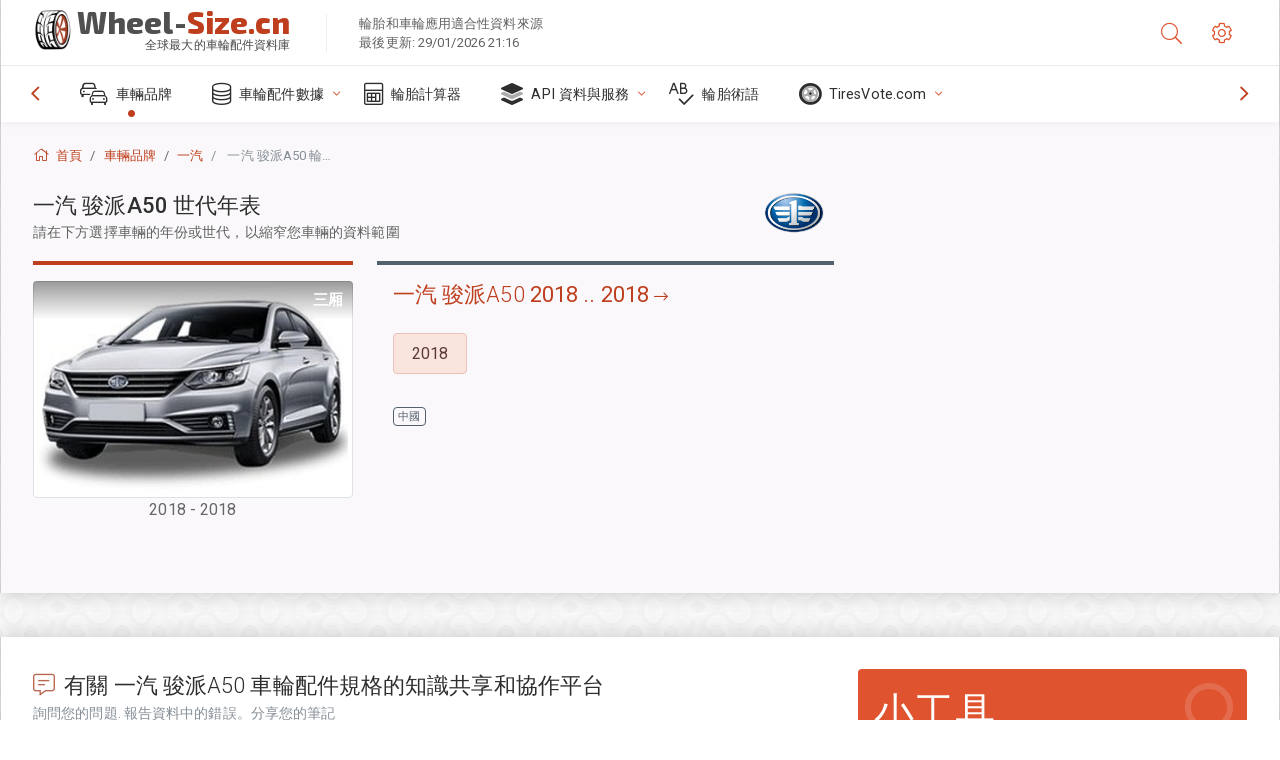

--- FILE ---
content_type: text/html; charset=utf-8
request_url: https://wheel-size.cn/sublogin/
body_size: 102
content:



<script>window.st = 'ebzzWc4UjD68iFqPaDvZRPks6bQaSIOb5UtvwiNaNYLP'</script>


--- FILE ---
content_type: text/html; charset=utf-8
request_url: https://www.google.com/recaptcha/api2/aframe
body_size: 268
content:
<!DOCTYPE HTML><html><head><meta http-equiv="content-type" content="text/html; charset=UTF-8"></head><body><script nonce="EcIgUP5uLofrYYvF9CR2RQ">/** Anti-fraud and anti-abuse applications only. See google.com/recaptcha */ try{var clients={'sodar':'https://pagead2.googlesyndication.com/pagead/sodar?'};window.addEventListener("message",function(a){try{if(a.source===window.parent){var b=JSON.parse(a.data);var c=clients[b['id']];if(c){var d=document.createElement('img');d.src=c+b['params']+'&rc='+(localStorage.getItem("rc::a")?sessionStorage.getItem("rc::b"):"");window.document.body.appendChild(d);sessionStorage.setItem("rc::e",parseInt(sessionStorage.getItem("rc::e")||0)+1);localStorage.setItem("rc::h",'1769721414503');}}}catch(b){}});window.parent.postMessage("_grecaptcha_ready", "*");}catch(b){}</script></body></html>